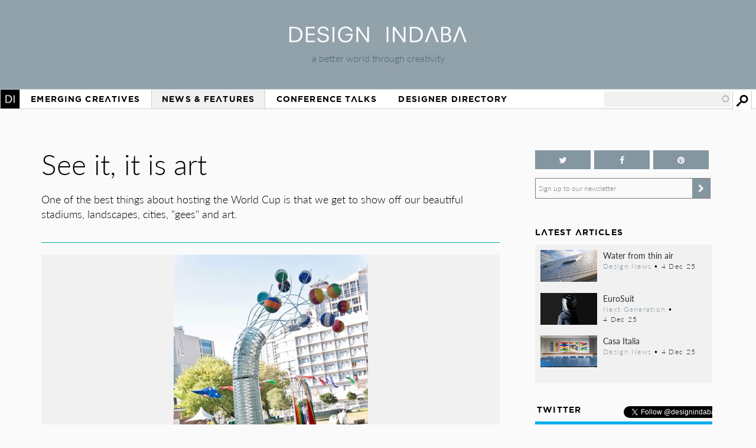

--- FILE ---
content_type: text/html; charset=utf-8
request_url: https://www.designindaba.com/articles/creative-work/see-it-it-art
body_size: 18114
content:
<!DOCTYPE html>
<html lang="en" dir="ltr"
  xmlns:fb="https://ogp.me/ns/fb#"
  xmlns:og="https://ogp.me/ns#"
  xmlns:article="https://ogp.me/ns/article#"
  xmlns:book="https://ogp.me/ns/book#"
  xmlns:profile="https://ogp.me/ns/profile#"
  xmlns:video="https://ogp.me/ns/video#"
  xmlns:product="https://ogp.me/ns/product#">
<head>
<meta charset="utf-8" />
<link rel="shortcut icon" href="https://www.designindaba.com/sites/all/themes/inkydaba/favicon.ico" type="image/vnd.microsoft.icon" />
<meta name="viewport" content="width=device-width, initial-scale=1, maximum-scale=1" />
<meta name="description" content="One of the best things about hosting the World Cup is that we get to show off our beautiful stadiums, landscapes, cities, &quot;gees&quot; and art." />
<meta name="abstract" content="One of the best things about hosting the World Cup is that we get to show off our beautiful stadiums, landscapes, cities, &quot;gees&quot; and art." />
<meta name="keywords" content="2010 World Cup, soccer, football, public art, Fan Walk, Wired, Williard Musarurwa, Wind Tree, Conrad Hicks, Implements, It&#039;s beautiful here, fanfest, Kommetjie Environmental Action Group, Etienne de Kock, Felix Holm, Creative Work, -Design News, Urban &amp; Landscape Design, South Africa" />
<meta name="robots" content="follow, index" />
<meta name="news_keywords" content="2010 World Cup, soccer, football, public art, Fan Walk, Wired, Williard Musarurwa, Wind Tree, Conrad Hicks, Implements, It&#039;s beautiful here, fanfest, Kommetjie Environmental Action Group, Etienne de Kock, Felix Holm, Creative Work, -Design News, Urban &amp; Landscape Design, South Africa" />
<link rel="image_src" href="https://www.designindaba.com/sites/default/files/node/news/5359/ct6_0.jpg" />
<link rel="canonical" href="https://www.designindaba.com/articles/creative-work/see-it-it-art" />
<meta name="generator" content="Drupal 7 (https://drupal.org)" />
<link rel="shortlink" href="https://www.designindaba.com/node/5359" />
<meta name="rights" content="Design Indaba 2026" />
<meta property="og:type" content="article" />
<meta property="og:url" content="https://www.designindaba.com/articles/creative-work/see-it-it-art" />
<meta property="og:title" content="See it, it is art | Design Indaba" />
<meta property="og:site_name" content="Design Indaba" />
<meta property="og:description" content="One of the best things about hosting the World Cup is that we get to show off our beautiful stadiums, landscapes, cities, &quot;gees&quot; and art." />
<meta property="og:image" content="https://www.designindaba.com/sites/default/files/node/news/5359/ct6_0.jpg" />
<meta property="og:image" content="https://www.designindaba.com/sites/default/files/node/news/5359/gallery/ct2_0.jpg" />
<meta property="og:image" content="https://www.designindaba.com/sites/default/files/node/news/5359/gallery/ct3_0.jpg" />
<meta property="og:image" content="https://www.designindaba.com/sites/default/files/node/news/5359/gallery/ct7_0.jpg" />
<meta property="og:image" content="https://www.designindaba.com/sites/default/files/node/news/5359/gallery/ct9_0.jpg" />
<meta property="og:image" content="https://www.designindaba.com/sites/default/files/node/news/5359/gallery/ct44_0.jpg" />
<meta property="og:image" content="https://www.designindaba.com/sites/default/files/node/news/5359/gallery/ct4_0.jpg" />
<meta property="og:image:url" content="https://www.designindaba.com/sites/default/files/node/news/5359/ct6_0.jpg" />
<meta property="og:image:url" content="https://www.designindaba.com/sites/default/files/node/news/5359/gallery/ct2_0.jpg" />
<meta property="og:image:url" content="https://www.designindaba.com/sites/default/files/node/news/5359/gallery/ct3_0.jpg" />
<meta property="og:image:url" content="https://www.designindaba.com/sites/default/files/node/news/5359/gallery/ct7_0.jpg" />
<meta property="og:image:url" content="https://www.designindaba.com/sites/default/files/node/news/5359/gallery/ct9_0.jpg" />
<meta property="og:image:url" content="https://www.designindaba.com/sites/default/files/node/news/5359/gallery/ct44_0.jpg" />
<meta property="og:image:url" content="https://www.designindaba.com/sites/default/files/node/news/5359/gallery/ct4_0.jpg" />
<meta name="twitter:card" content="summary_large_image" />
<meta name="twitter:site" content="@designindaba" />
<meta name="twitter:site:id" content="q3m7c2" />
<meta name="twitter:image" content="https://www.designindaba.com/sites/default/files/node/news/5359/ct6_0.jpg" />
<meta property="article:tag" content="2010 World Cup" />
<meta property="article:tag" content="soccer" />
<meta property="article:tag" content="football" />
<meta property="article:tag" content="public art" />
<meta property="article:tag" content="Fan Walk" />
<meta property="article:tag" content="Wired" />
<meta property="article:tag" content="Williard Musarurwa" />
<meta property="article:tag" content="Wind Tree" />
<meta property="article:tag" content="Conrad Hicks" />
<meta property="article:tag" content="Implements" />
<meta property="article:tag" content="It&#039;s beautiful here" />
<meta property="article:tag" content="fanfest" />
<meta property="article:tag" content="Kommetjie Environmental Action Group" />
<meta property="article:tag" content="Etienne de Kock" />
<meta property="article:tag" content="Felix Holm" />
<meta property="article:tag" content="Creative Work" />
<meta property="article:tag" content="-Design News" />
<meta property="article:tag" content="Urban &amp; Landscape Design" />
<meta property="article:tag" content="South Africa" />
<title>See it, it is art | Design Indaba</title>
<link rel="stylesheet" href="https://maxcdn.bootstrapcdn.com/font-awesome/4.4.0/css/font-awesome.min.css">
<link type="text/css" rel="stylesheet" href="https://www.designindaba.com/sites/default/files/css/css_xE-rWrJf-fncB6ztZfd2huxqgxu4WO-qwma6Xer30m4.css" media="all" />
<link type="text/css" rel="stylesheet" href="https://www.designindaba.com/sites/default/files/css/css_vZ_wrMQ9Og-YPPxa1q4us3N7DsZMJa-14jShHgRoRNo.css" media="screen" />
<link type="text/css" rel="stylesheet" href="https://www.designindaba.com/sites/default/files/css/css_nfY0DTcSnmA4FfodBB6fmTbN6Ru32AbHFsE9GMesdZE.css" media="all" />
<link type="text/css" rel="stylesheet" href="https://www.designindaba.com/sites/default/files/css/css_K6pMeP_1-mtqrSblzWilKETtEP66gPzRUyVYmbi7AvU.css" media="all" />
<style type="text/css" media="all">
<!--/*--><![CDATA[/*><!--*/
#backtotop{left:50%;margin-left:-50px;}

/*]]>*/-->
</style>
<link type="text/css" rel="stylesheet" href="https://www.designindaba.com/sites/default/files/css/css_T-dj2s-Xdr2YtSXv_0nLMF81iRIgfSPJnMGsClNmKBc.css" media="all" />
<link type="text/css" rel="stylesheet" href="https://www.designindaba.com/sites/default/files/css/css_dmLGIUj-_tE0VyYhzphPbbj_aFDuZNWEclO7DMzqUwU.css" media="all" />
	<script type='text/javascript'>
		var googletag = googletag || {};
			googletag.cmd = googletag.cmd || [];
		(function() {
		var gads = document.createElement('script');
			gads.async = true;
			gads.type = 'text/javascript';
		var useSSL = 'https:' == document.location.protocol;
			gads.src = (useSSL ? 'https:' : 'http:') + 
			'//www.googletagservices.com/tag/js/gpt.js';
		var node = document.getElementsByTagName('script')[0];
			node.parentNode.insertBefore(gads, node);
		})();
	</script>
<script type="text/javascript">
<!--//--><![CDATA[//><!--
window.google_analytics_domain_name = ".designindaba.com";window.google_analytics_uacct = "UA-11594905-2";
//--><!]]>
</script>
<script type="text/javascript" src="https://www.designindaba.com/sites/all/modules/contrib/jquery_update/replace/jquery/1.7/jquery.min.js?v=1.7.2"></script>
<script type="text/javascript" src="https://www.designindaba.com/misc/jquery-extend-3.4.0.js?v=1.7.2"></script>
<script type="text/javascript" src="https://www.designindaba.com/misc/jquery.once.js?v=1.2"></script>
<script type="text/javascript" src="https://www.designindaba.com/misc/drupal.js?q8wf21"></script>
<script type="text/javascript" src="https://www.designindaba.com/sites/all/modules/contrib/jquery_update/replace/ui/ui/minified/jquery.ui.effect.min.js?v=1.10.2"></script>
<script type="text/javascript" src="https://www.designindaba.com/sites/all/modules/contrib/waypoints/waypoints.min.js?v=1.0.2"></script>
<script type="text/javascript" src="https://www.designindaba.com/sites/all/modules/contrib/views_slideshow/js/views_slideshow.js?v=1.0"></script>
<script type="text/javascript" src="https://www.designindaba.com/sites/all/modules/contrib/pollim/modules/choices/js/choices.js?q8wf21"></script>
<script type="text/javascript" src="https://www.designindaba.com/sites/all/modules/contrib/pollim/modules/choices/js/jquery.cookie.min.js?q8wf21"></script>
<script type="text/javascript" src="https://www.designindaba.com/sites/all/modules/contrib/back_to_top/js/back_to_top.js?q8wf21"></script>
<script type="text/javascript" src="https://www.designindaba.com/sites/all/libraries/colorbox/jquery.colorbox-min.js?q8wf21"></script>
<script type="text/javascript" src="https://www.designindaba.com/sites/all/modules/contrib/colorbox/js/colorbox.js?q8wf21"></script>
<script type="text/javascript" src="https://www.designindaba.com/sites/all/modules/contrib/colorbox/styles/default/colorbox_style.js?q8wf21"></script>
<script type="text/javascript" src="https://www.designindaba.com/sites/all/libraries/jwplayer/jwplayer.js?q8wf21"></script>
<script type="text/javascript" src="https://www.designindaba.com/sites/all/modules/contrib/video/js/video.js?q8wf21"></script>
<script type="text/javascript" src="https://www.designindaba.com/sites/all/libraries/jquery.cycle/jquery.cycle.all.js?q8wf21"></script>
<script type="text/javascript" src="https://www.designindaba.com/sites/all/libraries/json2/json2.js?q8wf21"></script>
<script type="text/javascript" src="https://www.designindaba.com/sites/all/modules/contrib/views_slideshow/contrib/views_slideshow_cycle/js/views_slideshow_cycle.js?q8wf21"></script>
<script type="text/javascript" src="https://www.designindaba.com/sites/all/modules/contrib/disqus/disqus.js?q8wf21"></script>
<script type="text/javascript" src="https://www.designindaba.com/misc/autocomplete.js?v=7.69"></script>
<script type="text/javascript" src="https://www.designindaba.com/sites/all/modules/contrib/search_api_autocomplete/search_api_autocomplete.js?q8wf21"></script>
<script type="text/javascript" src="https://www.designindaba.com/sites/all/modules/contrib/responsive_menus/styles/responsive_menus_simple/js/responsive_menus_simple.js?q8wf21"></script>
<script type="text/javascript" src="https://www.designindaba.com/sites/all/modules/contrib/google_analytics/googleanalytics.js?q8wf21"></script>
<script type="text/javascript">
<!--//--><![CDATA[//><!--
(function(i,s,o,g,r,a,m){i["GoogleAnalyticsObject"]=r;i[r]=i[r]||function(){(i[r].q=i[r].q||[]).push(arguments)},i[r].l=1*new Date();a=s.createElement(o),m=s.getElementsByTagName(o)[0];a.async=1;a.src=g;m.parentNode.insertBefore(a,m)})(window,document,"script","//www.google-analytics.com/analytics.js","ga");ga("create", "UA-11594905-2", {"cookieDomain":".designindaba.com"});ga("require", "displayfeatures");ga("send", "pageview");
//--><!]]>
</script>
<script type="text/javascript" src="https://www.designindaba.com/sites/all/modules/contrib/field_group/field_group.js?q8wf21"></script>
<script type="text/javascript">
<!--//--><![CDATA[//><!--
window.a2a_config=window.a2a_config||{};window.da2a={done:false,html_done:false,script_ready:false,script_load:function(){var a=document.createElement('script'),s=document.getElementsByTagName('script')[0];a.type='text/javascript';a.async=true;a.src='https://static.addtoany.com/menu/page.js';s.parentNode.insertBefore(a,s);da2a.script_load=function(){};},script_onready:function(){da2a.script_ready=true;if(da2a.html_done)da2a.init();},init:function(){for(var i=0,el,target,targets=da2a.targets,length=targets.length;i<length;i++){el=document.getElementById('da2a_'+(i+1));target=targets[i];a2a_config.linkname=target.title;a2a_config.linkurl=target.url;if(el){a2a.init('page',{target:el});el.id='';}da2a.done=true;}da2a.targets=[];}};(function ($){Drupal.behaviors.addToAny = {attach: function (context, settings) {if (context !== document && window.da2a) {if(da2a.script_ready)a2a.init_all();da2a.script_load();}}}})(jQuery);a2a_config.callbacks=a2a_config.callbacks||[];a2a_config.callbacks.push({ready:da2a.script_onready});a2a_config.overlays=a2a_config.overlays||[];a2a_config.templates=a2a_config.templates||{};a2a_config.onclick = 1;
a2a_config.show_title = 1;
a2a_config.track_links = 'ga';
a2a_config.track_links = 'bitly';
a2a_config.track_links_key = 'designindaba|R_a6be1d7366a75f6a0a35df7ac341825d';
//--><!]]>
</script>
<script type="text/javascript" src="https://www.designindaba.com/sites/all/modules/custom/di_dfp/js/di-dfp.js?q8wf21"></script>
<script type="text/javascript" src="https://www.designindaba.com/sites/all/themes/inkydaba/js/jquery-ui.min.js?q8wf21"></script>
<script type="text/javascript" src="https://www.designindaba.com/sites/all/themes/inkydaba/js/runadverts.js?q8wf21"></script>
<script type="text/javascript" src="https://www.designindaba.com/sites/all/themes/inkydaba/js/trianglify.min.js?q8wf21"></script>
<script type="text/javascript" src="https://www.designindaba.com/sites/all/themes/inkydaba/js/jquery.matchHeight-min.js?q8wf21"></script>
<script type="text/javascript" src="https://www.designindaba.com/sites/all/themes/inkydaba/js/jquery.sticky.js?q8wf21"></script>
<script type="text/javascript" src="https://www.designindaba.com/sites/all/themes/inkydaba/js/di-actions.js?q8wf21"></script>
<script type="text/javascript" src="https://www.designindaba.com/sites/all/themes/inkydaba/js/jquery.min.js?q8wf21"></script>
<script type="text/javascript" src="https://www.designindaba.com/sites/all/themes/inkydaba/magnific-popup/jquery.magnific-popup.js?q8wf21"></script>
<script type="text/javascript">
<!--//--><![CDATA[//><!--
jQuery.extend(Drupal.settings, {"basePath":"\/","pathPrefix":"","ajaxPageState":{"theme":"inkydaba","theme_token":"TZzoIGB9-07Qe704dPsEvE2VNPz8bcJEChvc59g1KH0","js":{"0":1,"1":1,"sites\/all\/modules\/contrib\/jquery_update\/replace\/jquery\/1.7\/jquery.min.js":1,"misc\/jquery-extend-3.4.0.js":1,"misc\/jquery.once.js":1,"misc\/drupal.js":1,"sites\/all\/modules\/contrib\/jquery_update\/replace\/ui\/ui\/minified\/jquery.ui.effect.min.js":1,"sites\/all\/modules\/contrib\/waypoints\/waypoints.min.js":1,"sites\/all\/modules\/contrib\/views_slideshow\/js\/views_slideshow.js":1,"sites\/all\/modules\/contrib\/pollim\/modules\/choices\/js\/choices.js":1,"sites\/all\/modules\/contrib\/pollim\/modules\/choices\/js\/jquery.cookie.min.js":1,"sites\/all\/modules\/contrib\/back_to_top\/js\/back_to_top.js":1,"sites\/all\/libraries\/colorbox\/jquery.colorbox-min.js":1,"sites\/all\/modules\/contrib\/colorbox\/js\/colorbox.js":1,"sites\/all\/modules\/contrib\/colorbox\/styles\/default\/colorbox_style.js":1,"sites\/all\/libraries\/jwplayer\/jwplayer.js":1,"sites\/all\/modules\/contrib\/video\/js\/video.js":1,"sites\/all\/libraries\/jquery.cycle\/jquery.cycle.all.js":1,"sites\/all\/libraries\/json2\/json2.js":1,"sites\/all\/modules\/contrib\/views_slideshow\/contrib\/views_slideshow_cycle\/js\/views_slideshow_cycle.js":1,"sites\/all\/modules\/contrib\/disqus\/disqus.js":1,"misc\/autocomplete.js":1,"sites\/all\/modules\/contrib\/search_api_autocomplete\/search_api_autocomplete.js":1,"sites\/all\/modules\/contrib\/responsive_menus\/styles\/responsive_menus_simple\/js\/responsive_menus_simple.js":1,"sites\/all\/modules\/contrib\/google_analytics\/googleanalytics.js":1,"2":1,"sites\/all\/modules\/contrib\/field_group\/field_group.js":1,"3":1,"sites\/all\/modules\/custom\/di_dfp\/js\/di-dfp.js":1,"sites\/all\/themes\/inkydaba\/js\/jquery-ui.min.js":1,"sites\/all\/themes\/inkydaba\/js\/runadverts.js":1,"sites\/all\/themes\/inkydaba\/js\/trianglify.min.js":1,"sites\/all\/themes\/inkydaba\/js\/jquery.matchHeight-min.js":1,"sites\/all\/themes\/inkydaba\/js\/jquery.sticky.js":1,"sites\/all\/themes\/inkydaba\/js\/di-actions.js":1,"sites\/all\/themes\/inkydaba\/js\/jquery.min.js":1,"sites\/all\/themes\/inkydaba\/magnific-popup\/jquery.magnific-popup.js":1},"css":{"modules\/system\/system.base.css":1,"modules\/system\/system.menus.css":1,"modules\/system\/system.messages.css":1,"modules\/system\/system.theme.css":1,"sites\/all\/modules\/contrib\/views_slideshow\/views_slideshow.css":1,"sites\/all\/modules\/contrib\/pollim\/modules\/choices\/theme\/choices.css":1,"sites\/all\/modules\/contrib\/date\/date_api\/date.css":1,"sites\/all\/modules\/contrib\/date\/date_popup\/themes\/datepicker.1.7.css":1,"sites\/all\/modules\/contrib\/date\/date_repeat_field\/date_repeat_field.css":1,"modules\/field\/theme\/field.css":1,"sites\/all\/modules\/contrib\/freepager\/freepager.css":1,"modules\/node\/node.css":1,"modules\/user\/user.css":1,"sites\/all\/modules\/contrib\/video_filter\/video_filter.css":1,"sites\/all\/modules\/contrib\/views\/css\/views.css":1,"sites\/all\/modules\/contrib\/back_to_top\/css\/back_to_top.css":1,"sites\/all\/modules\/contrib\/colorbox\/styles\/default\/colorbox_style.css":1,"sites\/all\/modules\/contrib\/ctools\/css\/ctools.css":1,"sites\/all\/modules\/contrib\/video\/css\/video.css":1,"sites\/all\/modules\/contrib\/views_slideshow\/views_slideshow_controls_text.css":1,"sites\/all\/modules\/contrib\/views_slideshow\/contrib\/views_slideshow_cycle\/views_slideshow_cycle.css":1,"0":1,"sites\/all\/modules\/contrib\/search_api_autocomplete\/search_api_autocomplete.css":1,"sites\/all\/modules\/contrib\/responsive_menus\/styles\/responsive_menus_simple\/css\/responsive_menus_simple.css":1,"sites\/all\/modules\/contrib\/addtoany\/addtoany.css":1,"sites\/all\/themes\/inkydaba\/css\/inkydaba.css":1,"sites\/all\/themes\/inkydaba\/css\/responsive.css":1,"sites\/all\/themes\/inkydaba\/css\/popup.css":1,"sites\/all\/themes\/inkydaba\/magnific-popup\/magnific-popup.css":1}},"colorbox":{"opacity":"0.85","current":"{current} of {total}","previous":"\u00ab Prev","next":"Next \u00bb","close":"Close","maxWidth":"98%","maxHeight":"98%","fixed":true,"mobiledetect":false,"mobiledevicewidth":"480px"},"viewsSlideshow":{"nvg_eva_fields-entity_view_20":{"methods":{"goToSlide":["viewsSlideshowPager","viewsSlideshowSlideCounter","viewsSlideshowCycle"],"nextSlide":["viewsSlideshowPager","viewsSlideshowSlideCounter","viewsSlideshowCycle"],"pause":["viewsSlideshowControls","viewsSlideshowCycle"],"play":["viewsSlideshowControls","viewsSlideshowCycle"],"previousSlide":["viewsSlideshowPager","viewsSlideshowSlideCounter","viewsSlideshowCycle"],"transitionBegin":["viewsSlideshowPager","viewsSlideshowSlideCounter"],"transitionEnd":[]},"paused":0}},"viewsSlideshowPager":{"nvg_eva_fields-entity_view_20":{"top":{"type":"viewsSlideshowPagerFields"}}},"viewsSlideshowPagerFields":{"nvg_eva_fields-entity_view_20":{"top":{"activatePauseOnHover":0}}},"viewsSlideshowControls":{"nvg_eva_fields-entity_view_20":{"bottom":{"type":"viewsSlideshowControlsText"}}},"viewsSlideshowCycle":{"#views_slideshow_cycle_main_nvg_eva_fields-entity_view_20":{"num_divs":6,"id_prefix":"#views_slideshow_cycle_main_","div_prefix":"#views_slideshow_cycle_div_","vss_id":"nvg_eva_fields-entity_view_20","effect":"scrollHorz","transition_advanced":1,"timeout":6000,"speed":1000,"delay":6000,"sync":1,"random":0,"pause":1,"pause_on_click":0,"action_advanced":1,"start_paused":0,"remember_slide":0,"remember_slide_days":1,"pause_in_middle":0,"pause_when_hidden":1,"pause_when_hidden_type":"vertical","amount_allowed_visible":"75%","nowrap":0,"fixed_height":1,"items_per_slide":1,"wait_for_image_load":1,"wait_for_image_load_timeout":8000,"cleartype":0,"cleartypenobg":0,"advanced_options":"{}","advanced_options_choices":0,"advanced_options_entry":""}},"better_exposed_filters":{"views":{"profiles_eva_fields":{"displays":{"attachment_1":{"filters":[]}}},"nvg_eva_fields":{"displays":{"block_2":{"filters":[]}}},"node_term_elements":{"displays":{"block_13":{"filters":[]},"block_14":{"filters":[]}}},"list_blocks":{"displays":{"block_2":{"filters":[]},"block":{"filters":[]},"block_6":{"filters":[]},"block_5":{"filters":[]}}}}},"disqusComments":null,"back_to_top":{"back_to_top_button_trigger":"750","back_to_top_button_text":"Back to top","#attached":{"library":[["system","ui"]]}},"urlIsAjaxTrusted":{"\/search":true},"responsive_menus":[{"toggler_text":"Menu","selectors":["#main-menu"],"media_size":"1019","media_unit":"px","absolute":"1","remove_attributes":"1","responsive_menus_style":"responsive_menus_simple"}],"googleanalytics":{"trackOutbound":1,"trackMailto":1,"trackDownload":1,"trackDownloadExtensions":"7z|aac|arc|arj|asf|asx|avi|bin|csv|doc(x|m)?|dot(x|m)?|exe|flv|gif|gz|gzip|hqx|jar|jpe?g|js|mp(2|3|4|e?g)|mov(ie)?|msi|msp|pdf|phps|png|ppt(x|m)?|pot(x|m)?|pps(x|m)?|ppam|sld(x|m)?|thmx|qtm?|ra(m|r)?|sea|sit|tar|tgz|torrent|txt|wav|wma|wmv|wpd|xls(x|m|b)?|xlt(x|m)|xlam|xml|z|zip","trackColorbox":1,"trackDomainMode":"1"},"field_group":{"div":"full"}});
//--><!]]>
</script>
<!--[if lt IE 9]><script src="/sites/all/themes/inkydaba/js/html5.js"></script><![endif]-->

	<script type="text/javascript" src="//use.typekit.net/vgx4idn.js"></script>
	<script type="text/javascript">try{Typekit.load();}catch(e){}</script>
	<script type='text/javascript'>
		googletag.cmd.push(function() {
		var mapSky = googletag.sizeMapping().
				addSize([300, 200], [234, 60]).
				addSize([480, 200], [468, 60]).
				addSize([1000, 200], [160, 600]).
				build();		
			window.slotSky= googletag.defineSlot('/6482111/Skyscraper', [160, 600], 'div-gpt-ad-1428676548028-0').defineSizeMapping(mapSky).addService(googletag.pubads());
			window.slotSky= googletag.defineSlot('/6482111/Skyscraper-events', [160, 600], 'div-gpt-ad-1428676657527-0').defineSizeMapping(mapSky).addService(googletag.pubads());
			window.slotSky= googletag.defineSlot('/6482111/skyscraper-feature-sponsor', [160, 600], 'div-gpt-ad-1428676697170-0').defineSizeMapping(mapSky).addService(googletag.pubads());
		/*
		var mapMPU = googletag.sizeMapping().
				addSize([300, 200], [300, 250]).
				addSize([480, 200], [250, 250]).
				addSize([1000, 200], [300, 250]).
				build();
			window.slotMPU= googletag.defineSlot('/6482111/D7HOME-MPU', [300, 250], 'div-gpt-ad-1428676773066-0').defineSizeMapping(mapMPU).addService(googletag.pubads());
			window.slotMPU= googletag.defineSlot('/6482111/MPU_BTF', [[270, 225], [300, 250]], 'div-gpt-ad-1428676094679-0').defineSizeMapping(mapMPU).addService(googletag.pubads());
			window.slotMPU= googletag.defineSlot('/6482111/MPU_Mid', [[270, 225], [300, 250]], 'div-gpt-ad-1428676008907-0').defineSizeMapping(mapMPU).addService(googletag.pubads());
			window.slotMPU= googletag.defineSlot('/6482111/MPU_Premium', [[270, 225], [300, 250]], 'div-gpt-ad-1428675828639-0').defineSizeMapping(mapMPU).addService(googletag.pubads());
			window.slotMPU= googletag.defineSlot('/6482111/MPU_Talks', [[270, 225], [300, 250]], 'div-gpt-ad-1428675945667-0').defineSizeMapping(mapMPU).addService(googletag.pubads());
			window.slotMPU= googletag.defineSlot('/6482111/DirectoryMPU', [[270, 225], [300, 250]], 'div-gpt-ad-1442394301058-0').defineSizeMapping(mapMPU).addService(googletag.pubads());
		var mapWide = googletag.sizeMapping().
				addSize([300, 200], [234, 60]).
				addSize([480, 200], [468, 60]).
				addSize([750, 200], [728, 90]).
				build();			
			window.slotWide= googletag.defineSlot('/6482111/leaderboard', [728, 90], 'div-gpt-ad-1428675619182-0').defineSizeMapping(mapWide).addService(googletag.pubads());
			window.slotWide= googletag.defineSlot('/6482111/wide-banner-feature-sponsor', [728, 90], 'div-gpt-ad-1408459372346-0').defineSizeMapping(mapWide).addService(googletag.pubads());
		var mapBanner = googletag.sizeMapping().
				addSize([300, 200], [234, 60]).
				addSize([480, 200], [468, 60]).
				addSize([1000, 200], [690, 105]).
				build();		
			window.slotBanner= googletag.defineSlot('/6482111/Talks_banner', [690, 105], 'div-gpt-ad-1364295009374-0').defineSizeMapping(mapBanner).addService(googletag.pubads());
			window.slotBanner= googletag.defineSlot('/6482111/Wide-banner-new', [690, 105], 'div-gpt-ad-1364295049032-0').defineSizeMapping(mapBanner).addService(googletag.pubads());	
				*/
			googletag.pubads().enableSingleRequest();
			googletag.pubads().collapseEmptyDivs(true);
			googletag.enableServices();	
		});
	</script>
	
	<script type="text/javascript">var switchTo5x=false;</script>
	<script type="text/javascript">var __st_loadLate=true; //if __st_loadLate is defined then the widget will not load on domcontent ready</script>
	<script type="text/javascript" src="https://ws.sharethis.com/button/buttons.js"></script>
	<script type="text/javascript">stLight.options({publisher: "aab1867a-6ee4-4a01-9702-c1005489c70c", doNotHash:true, doNotCopy:true, hashAddressBar:false});</script>
	
	<meta name="p:domain_verify" content="2124a756db70792629e12fb7989ede41"/>
	
	<link rel="apple-touch-icon" sizes="57x57" href="/sites/all/themes/inkydaba/icons/apple-touch-icon-57x57.png">
	<link rel="apple-touch-icon" sizes="114x114" href="/sites/all/themes/inkydaba/icons/apple-touch-icon-114x114.png">
	<link rel="apple-touch-icon" sizes="72x72" href="/sites/all/themes/inkydaba/icons/apple-touch-icon-72x72.png">
	<link rel="apple-touch-icon" sizes="144x144" href="/sites/all/themes/inkydaba/icons/apple-touch-icon-144x144.png">
	<link rel="apple-touch-icon" sizes="60x60" href="/sites/all/themes/inkydaba/icons/apple-touch-icon-60x60.png">
	<link rel="apple-touch-icon" sizes="120x120" href="/sites/all/themes/inkydaba/icons/apple-touch-icon-120x120.png">
	<link rel="apple-touch-icon" sizes="76x76" href="/sites/all/themes/inkydaba/icons/apple-touch-icon-76x76.png">
	<link rel="apple-touch-icon" sizes="152x152" href="/sites/all/themes/inkydaba/icons/apple-touch-icon-152x152.png">
	<link rel="apple-touch-icon" sizes="180x180" href="/sites/all/themes/inkydaba/icons/apple-touch-icon-180x180.png">
	<link rel="shortcut icon" href="/sites/all/themes/inkydaba/icons/favicon.ico">
	<link rel="icon" type="image/png" href="/sites/all/themes/inkydaba/icons/favicon-192x192.png" sizes="192x192">
	<link rel="icon" type="image/png" href="/sites/all/themes/inkydaba/icons/favicon-160x160.png" sizes="160x160">
	<link rel="icon" type="image/png" href="/sites/all/themes/inkydaba/icons/favicon-96x96.png" sizes="96x96">
	<link rel="icon" type="image/png" href="/sites/all/themes/inkydaba/icons/favicon-16x16.png" sizes="16x16">
	<link rel="icon" type="image/png" href="/sites/all/themes/inkydaba/icons/favicon-32x32.png" sizes="32x32">
	<meta name="msapplication-TileColor" content="#000000">
	<meta name="msapplication-TileImage" content="/sites/all/themes/inkydaba/icons/mstile-144x144.png">
	<meta name="msapplication-config" content="/sites/all/themes/inkydaba/icons/browserconfig.xml">
  
</head>
<body class="html not-front not-logged-in one-sidebar sidebar-second page-node page-node- page-node-5359 node-type-news grid-2016" >

	<!-- BEGIN EFFECTIVE MEASURE CODE --><!-- COPYRIGHT EFFECTIVE MEASURE -->
	<script type="text/javascript">
		(function() {
			var em = document.createElement('script'); em.type = 'text/javascript'; em.async = true;
			em.src = ('https:' == document.location.protocol ? 'https://za-ssl' : 'https://za-cdn') + '.effectivemeasure.net/em.js';
			var s = document.getElementsByTagName('script')[0]; s.parentNode.insertBefore(em, s);
		})();
	</script>
	<noscript>
		<img src="//za.effectivemeasure.net/em_image" alt="" style="position:absolute; left:-5px;" />
	</noscript>
<!-- END EFFECTIVE MEASURE CODE -->

    <style>
.views-exposed-widgets .views-widget .form-item .description {
	display: none !important;
}
</style>
<div id="page-wrapper"><div id="page" class="clearfix">
	
	<!-- Leaderboard --> 
	<div id="leaderboard">
		<div id="wrap" class="clearfix ad-leaderboard">
			  <div class="region region-ad-leader">
    <div id="block-di-dfp-dfp-14" class="block block-di-dfp ad-hero-banner">

      
  <div class="content">
    <div class="entity entity-diadvertisement diadvertisement-diadvertisement clearfix">

      <h2>
              <a href="/diadvertisement/14"></a>
          </h2>
  
  <div class="content">
    <div id="di-dfp-Hero_banner_070" class="ad-tag" data-dfp-id="di-dfp-Hero_banner_070" style="max-width:970px;" data-dfp-name="Hero_banner" data-dfp-sizes="970x250" data-dfp-named="hero"></div>  </div>
</div>
  </div> <!-- /.content -->

</div> <!-- /.block -->
<div id="block-di-dfp-dfp-9" class="block block-di-dfp ad-leaderboard">

      
  <div class="content">
    <div class="entity entity-diadvertisement diadvertisement-diadvertisement clearfix">

      <h2>
              <a href="/diadvertisement/9"></a>
          </h2>
  
  <div class="content">
    <div id="di-dfp-leaderboard_026" class="ad-tag" data-dfp-id="di-dfp-leaderboard_026" style="max-width:728px;" data-dfp-name="leaderboard" data-dfp-sizes="728x90" data-dfp-named="mapWide"></div>  </div>
</div>
  </div> <!-- /.content -->

</div> <!-- /.block -->
  </div>
	</div></div> <!-- /#wrap../#leaderboard -->

	<!-- Header --> 
			<!-- Secondary Utility Nav -->
			<!-- end Secondary Utility -->
	<header role="banner"><div id="header" class="clearfix"><div id="wrap" class="clearfix">	
		<div class="logoblock">
			<a href="/" title="Home" rel="home" class="logo">
				<img src="https://www.designindaba.com/sites/all/themes/inkydaba/logo.png" alt="Home" />
			</a>
			<div class="slogan">a better world through creativity</div>
		</div>	
		<div class="clr"></div>
	</div></div></header> <!--  /#wrap../#header  -->
	
	<!-- Navigation -->
	<nav role="navigation"><div id="navigation"><div id="wrap" class="clearfix">	
		<div id="main-menu">
		  <ul class="menu"><li class="first expanded"><a href="/" title="">Home</a><ul class="menu"><li class="first leaf"><a href="/about-design-indaba" title="">About Design Indaba</a></li>
<li class="leaf"><a href="/design-indaba-news" title="">Design Indaba News</a></li>
<li class="leaf"><a href="/projects" title="">Projects</a></li>
<li class="last leaf"><a href="/press-room" title="">Press Room</a></li>
</ul></li>
<li class="leaf"><a href="/projects/emerging-creatives" title="">Emerging Creatives</a></li>
<li class="expanded active-trail"><a href="/news-features" title="" class="active-trail">News &amp; Features</a><ul class="menu"><li class="first leaf"><a href="/design-news" title="">Design News</a></li>
<li class="leaf"><a href="https://www.designindaba.com/news-features/showcases/africa-now-west-africa" title="">Africa Now</a></li>
<li class="leaf active-trail"><a href="/creative-work" title="" class="active-trail">Creative Work</a></li>
<li class="leaf"><a href="/interviews" title="">Interviews</a></li>
<li class="leaf"><a href="/creative-work/next-generation" title="">Next Generation</a></li>
<li class="leaf"><a href="/creative-work/design-frontiers" title="">Design Frontiers</a></li>
<li class="leaf"><a href="/topics/african-design" title="">African Design</a></li>
<li class="leaf"><a href="/topics/design-activism" title="">Design Activism</a></li>
<li class="last leaf"><a href="/videos" title="">Videos</a></li>
</ul></li>
<li class="expanded"><a href="/conference-talks" title="">Conference Talks</a><ul class="menu"><li class="first last leaf"><a href="/conference-talks" title="">Video Archive (2006 – present)</a></li>
</ul></li>
<li class="last expanded"><a href="/profiles" title="">Designer Directory</a><ul class="menu"><li class="first last leaf menu-views"><div class="view view-node-term-elements view-id-node_term_elements view-display-id-block_14 view-dom-id-e45ca51ec214f47631225b7893a8403c">
        
  
  
      <div class="view-content">
        <div class="views-row views-row-1 views-row-odd views-row-first views-row-last">
      
  <div>        <p>Our database of African and international creatives and companies making waves in the design world.</p>  </div>  </div>
    </div>
  
  
  
  
  
  
</div></li>
</ul></li>
</ul>			
		</div> <!-- /#main-menu -->
		
		  <div class="region region-navstrip">
    <div id="block-views-exp-search-api-page" class="block block-views">

      
  <div class="content">
    <form action="/search" method="get" id="views-exposed-form-search-api-page" accept-charset="UTF-8"><div><div class="views-exposed-form">
  <div class="views-exposed-widgets clearfix">
          <div id="edit-keywords-wrapper" class="views-exposed-widget views-widget-filter-search_api_views_fulltext">
                  <label for="edit-keywords">
            Search          </label>
                        <div class="views-widget">
          <div class="form-item form-type-textfield form-item-keywords">
 <input class="auto_submit form-text form-autocomplete" data-search-api-autocomplete-search="search_api_views_search_api" data-min-autocomplete-length="3" type="text" id="edit-keywords" name="keywords" value="" size="30" maxlength="128" /><input type="hidden" id="edit-keywords-autocomplete" value="https://www.designindaba.com/index.php?q=search_api_autocomplete/search_api_views_search_api/-" disabled="disabled" class="autocomplete" />
</div>
        </div>
              </div>
                    <div class="views-exposed-widget views-submit-button">
      <input type="submit" id="edit-submit-search-api" name="" value="Apply" class="form-submit" />    </div>
      </div>
</div>
</div></form>  </div> <!-- /.content -->

</div> <!-- /.block -->
  </div>
	</div></div></nav> <!--  /#wrap../#navigation  -->	
		 <!--off canvas end -->

	<!-- Top Stage -->
	 <!--  /#wrap../#topstage  -->
	
	<!-- Main Content -->
	<div id="main"><div id="wrap" class="clearfix">			
		<div id="content-wrapper" role="main">
																	<h1 class="title" id="page-title">						
							See it, it is art						</h1>
																							<div class="tabs"></div>							
			
						<div class="content-main content-box clearfix">  <div class="region region-content">
    <div id="block-system-main" class="block block-system">

      
  <div class="content">
    <article id="node-5359" class="node node-news clearfix">

  
  <div class="content">
    <div class="field field-name-field-teaser field-type-text-long field-label-hidden"><div class="field-items"><div class="field-item even">One of the best things about hosting the World Cup is that we get to show off our beautiful stadiums, landscapes, cities, &quot;gees&quot; and art.</div></div></div><div class="view view-nvg-eva-fields view-id-nvg_eva_fields view-display-id-entity_view_20 primary-media gallery portrait view-dom-id-30ebac4a61ada5fcc3bdb9b29f0d83bf">
      
  
  
  
      <div class="view-content">
      
  <div class="skin-default">
          <div class="views-slideshow-controls-top clearfix">
        <div id="widget_pager_top_nvg_eva_fields-entity_view_20" class="views-slideshow-pager-fields widget_pager widget_pager_top views_slideshow_pager_field">
  <div id="views_slideshow_pager_field_item_top_nvg_eva_fields-entity_view_20_0" class="views-slideshow-pager-field-item views_slideshow_pager_field_item views-row-odd views-row-first">
  <div class="views-field-counter">
    <div class="views-content-counter">
    <div class="pager">1</div>  </div>
</div>
</div>
<div id="views_slideshow_pager_field_item_top_nvg_eva_fields-entity_view_20_1" class="views-slideshow-pager-field-item views_slideshow_pager_field_item views-row-even">
  <div class="views-field-counter">
    <div class="views-content-counter">
    <div class="pager">2</div>  </div>
</div>
</div>
<div id="views_slideshow_pager_field_item_top_nvg_eva_fields-entity_view_20_2" class="views-slideshow-pager-field-item views_slideshow_pager_field_item views-row-odd">
  <div class="views-field-counter">
    <div class="views-content-counter">
    <div class="pager">3</div>  </div>
</div>
</div>
<div id="views_slideshow_pager_field_item_top_nvg_eva_fields-entity_view_20_3" class="views-slideshow-pager-field-item views_slideshow_pager_field_item views-row-even">
  <div class="views-field-counter">
    <div class="views-content-counter">
    <div class="pager">4</div>  </div>
</div>
</div>
<div id="views_slideshow_pager_field_item_top_nvg_eva_fields-entity_view_20_4" class="views-slideshow-pager-field-item views_slideshow_pager_field_item views-row-odd">
  <div class="views-field-counter">
    <div class="views-content-counter">
    <div class="pager">5</div>  </div>
</div>
</div>
<div id="views_slideshow_pager_field_item_top_nvg_eva_fields-entity_view_20_5" class="views-slideshow-pager-field-item views_slideshow_pager_field_item views-row-even views-row-last">
  <div class="views-field-counter">
    <div class="views-content-counter">
    <div class="pager">6</div>  </div>
</div>
</div>
</div>
      </div>
    
    <div id="views_slideshow_cycle_main_nvg_eva_fields-entity_view_20" class="views_slideshow_cycle_main views_slideshow_main"><div id="views_slideshow_cycle_teaser_section_nvg_eva_fields-entity_view_20" class="views-slideshow-cycle-main-frame views_slideshow_cycle_teaser_section">
  <div id="views_slideshow_cycle_div_nvg_eva_fields-entity_view_20_0" class="views-slideshow-cycle-main-frame-row views_slideshow_cycle_slide views_slideshow_slide views-row-1 views-row-odd">
  <div class="views-slideshow-cycle-main-frame-row-item views-row views-row-0 views-row-odd views-row-first">
    
  <div>        <div><div class="gallery-main"><a href="https://www.designindaba.com/sites/default/files/styles/scaledlarge/public/node/news/5359/gallery/ct2_0.jpg?itok=Z-0n4KMe" title="Wind Tree by Felix Holm. Photo: Anthea Davison, Cape Craft &amp; Design Institute." class="colorbox" data-colorbox-gallery="gallery-node-5359-6CYrKjGKmPM"><img class="scaledgallery respImg" src="https://www.designindaba.com/sites/default/files/styles/scaledgallery/public/node/news/5359/gallery/ct2_0.jpg?itok=KSYMA_Oc" alt="" title="Wind Tree by Felix Holm. Photo: Anthea Davison, Cape Craft &amp; Design Institute." /></a></div>
<div class="media-descrip">Wind Tree by Felix Holm. Photo: Anthea Davison, Cape Craft &amp; Design Institute.</div> 
</div>  </div></div>
</div>
<div id="views_slideshow_cycle_div_nvg_eva_fields-entity_view_20_1" class="views-slideshow-cycle-main-frame-row views_slideshow_cycle_slide views_slideshow_slide views-row-2 views_slideshow_cycle_hidden views-row-even">
  <div class="views-slideshow-cycle-main-frame-row-item views-row views-row-1 views-row-even">
    
  <div>        <div><div class="gallery-main"><a href="https://www.designindaba.com/sites/default/files/styles/scaledlarge/public/node/news/5359/gallery/ct3_0.jpg?itok=uFy9Dgmg" title="Full-cycle Tree. Photo: Anthea Davison, Cape Craft &amp; Design Institute." class="colorbox" data-colorbox-gallery="gallery-node-5359-6CYrKjGKmPM"><img class="scaledgallery respImg" src="https://www.designindaba.com/sites/default/files/styles/scaledgallery/public/node/news/5359/gallery/ct3_0.jpg?itok=LYkGnpZy" alt="" title="Full-cycle Tree. Photo: Anthea Davison, Cape Craft &amp; Design Institute." /></a></div>
<div class="media-descrip">Full-cycle Tree. Photo: Anthea Davison, Cape Craft &amp; Design Institute.</div> 
</div>  </div></div>
</div>
<div id="views_slideshow_cycle_div_nvg_eva_fields-entity_view_20_2" class="views-slideshow-cycle-main-frame-row views_slideshow_cycle_slide views_slideshow_slide views-row-3 views_slideshow_cycle_hidden views-row-odd">
  <div class="views-slideshow-cycle-main-frame-row-item views-row views-row-2 views-row-odd">
    
  <div>        <div><div class="gallery-main"><a href="https://www.designindaba.com/sites/default/files/styles/scaledlarge/public/node/news/5359/gallery/ct7_0.jpg?itok=E9dQuhWf" title="Wired by Williard Musarurwa. Photo: Anthea Davison, Cape Craft &amp; Design Institute." class="colorbox" data-colorbox-gallery="gallery-node-5359-6CYrKjGKmPM"><img class="scaledgallery respImg" src="https://www.designindaba.com/sites/default/files/styles/scaledgallery/public/node/news/5359/gallery/ct7_0.jpg?itok=tWFApBzR" alt="" title="Wired by Williard Musarurwa. Photo: Anthea Davison, Cape Craft &amp; Design Institute." /></a></div>
<div class="media-descrip">Wired by Williard Musarurwa. Photo: Anthea Davison, Cape Craft &amp; Design Institute.</div> 
</div>  </div></div>
</div>
<div id="views_slideshow_cycle_div_nvg_eva_fields-entity_view_20_3" class="views-slideshow-cycle-main-frame-row views_slideshow_cycle_slide views_slideshow_slide views-row-4 views_slideshow_cycle_hidden views-row-even">
  <div class="views-slideshow-cycle-main-frame-row-item views-row views-row-3 views-row-even">
    
  <div>        <div><div class="gallery-main"><a href="https://www.designindaba.com/sites/default/files/styles/scaledlarge/public/node/news/5359/gallery/ct9_0.jpg?itok=mfFstIES" title="Wired by Williard Musarurwa. Photo: Anthea Davison, Cape Craft &amp; Design Institute." class="colorbox" data-colorbox-gallery="gallery-node-5359-6CYrKjGKmPM"><img class="scaledgallery respImg" src="https://www.designindaba.com/sites/default/files/styles/scaledgallery/public/node/news/5359/gallery/ct9_0.jpg?itok=msy8Tbxr" alt="" title="Wired by Williard Musarurwa. Photo: Anthea Davison, Cape Craft &amp; Design Institute." /></a></div>
<div class="media-descrip">Wired by Williard Musarurwa. Photo: Anthea Davison, Cape Craft &amp; Design Institute.</div> 
</div>  </div></div>
</div>
<div id="views_slideshow_cycle_div_nvg_eva_fields-entity_view_20_4" class="views-slideshow-cycle-main-frame-row views_slideshow_cycle_slide views_slideshow_slide views-row-5 views_slideshow_cycle_hidden views-row-odd">
  <div class="views-slideshow-cycle-main-frame-row-item views-row views-row-4 views-row-odd">
    
  <div>        <div><div class="gallery-main"><a href="https://www.designindaba.com/sites/default/files/styles/scaledlarge/public/node/news/5359/gallery/ct44_0.jpg?itok=GDPLQH9d" title="It&#039;s beautiful here by Heath Nash.  Photo: Anthea Davison, Cape Craft &amp; Design Institute." class="colorbox" data-colorbox-gallery="gallery-node-5359-6CYrKjGKmPM"><img class="scaledgallery respImg" src="https://www.designindaba.com/sites/default/files/styles/scaledgallery/public/node/news/5359/gallery/ct44_0.jpg?itok=AdtFy0JR" alt="" title="It&#039;s beautiful here by Heath Nash.  Photo: Anthea Davison, Cape Craft &amp; Design Institute." /></a></div>
<div class="media-descrip">It's beautiful here by Heath Nash.  Photo: Anthea Davison, Cape Craft &amp; Design Institute.</div> 
</div>  </div></div>
</div>
<div id="views_slideshow_cycle_div_nvg_eva_fields-entity_view_20_5" class="views-slideshow-cycle-main-frame-row views_slideshow_cycle_slide views_slideshow_slide views-row-6 views_slideshow_cycle_hidden views-row-even">
  <div class="views-slideshow-cycle-main-frame-row-item views-row views-row-5 views-row-even views-row-last">
    
  <div>        <div><div class="gallery-main"><a href="https://www.designindaba.com/sites/default/files/styles/scaledlarge/public/node/news/5359/gallery/ct4_0.jpg?itok=s0U5Elbj" title="Detail of Full-cycle Tree. Photo: Anthea Davison, Cape Craft &amp; Design Institute." class="colorbox" data-colorbox-gallery="gallery-node-5359-6CYrKjGKmPM"><img class="scaledgallery respImg" src="https://www.designindaba.com/sites/default/files/styles/scaledgallery/public/node/news/5359/gallery/ct4_0.jpg?itok=mGVJwQm8" alt="" title="Detail of Full-cycle Tree. Photo: Anthea Davison, Cape Craft &amp; Design Institute." /></a></div>
<div class="media-descrip">Detail of Full-cycle Tree. Photo: Anthea Davison, Cape Craft &amp; Design Institute.</div> 
</div>  </div></div>
</div>
</div>
</div>
          <div class="views-slideshow-controls-bottom clearfix">
        <div id="views_slideshow_controls_text_nvg_eva_fields-entity_view_20" class="views-slideshow-controls-text views_slideshow_controls_text">
  <span id="views_slideshow_controls_text_previous_nvg_eva_fields-entity_view_20" class="views-slideshow-controls-text-previous views_slideshow_controls_text_previous"><a href="#">Previous</a></span>
  <span id="views_slideshow_controls_text_pause_nvg_eva_fields-entity_view_20" class="views-slideshow-controls-text-pause views_slideshow_controls_text_pause  views-slideshow-controls-text-status-play"><a href="#">Pause</a></span>
  <span id="views_slideshow_controls_text_next_nvg_eva_fields-entity_view_20" class="views-slideshow-controls-text-next views_slideshow_controls_text_next"><a href="#">Next</a></span>
</div>
      </div>
      </div>
    </div>
  
  
  
  
  
  
</div> <div class="group-left-isb flexnode"><div class="view view-nvg-eva-fields view-id-nvg_eva_fields view-display-id-entity_view_2 view-dom-id-62a2fb697b64f59767385b9eaa1472f3">
      
  
  
  
      <div class="view-content">
        <div class="views-row views-row-1 views-row-odd views-row-first views-row-last">
      
  <div>        <div class="datespan">
<span class="item">Posted <a href="/archive/2010/06" title="View the month&#039;s archive">25&nbsp;Jun&nbsp;10</a></span> 
<span class="item">By Design Indaba</span> 

<span class="icon-topics item"><a href="/topics/urban-landscape-design">Urban &amp; Landscape Design</a></span> 
<span class="icon-topics item"><a href="/creative-work">Creative Work</a> / <a href="/creative-work/design-news">Design News</a></span> 

<span id="comment-link" class="icon-topics item"><a href="/#disqus_thread" data-disqus-identifier="">Comments</a></span> </div>  </div>  </div>
    </div>
  
  
  
  
  
  
</div> <div class="view view-nvg-eva-fields view-id-nvg_eva_fields view-display-id-entity_view_5 related profiles view-dom-id-2469df42e51483e078f6da57f777594f">
      
  
  
  
      <div class="view-content">
        <div class="views-row views-row-1 views-row-odd views-row-first views-row-last">
      
  <div>        <h2 class="light">Related Profile</h2>  </div>  
  <div>        <div class="item-link profiles icontitle mini-float med-float"><a href="/profiles/heath-nash"><img class="square_thumbnail respImg" src="https://www.designindaba.com/sites/default/files/styles/square_thumbnail/public/node/profiles/480/heathnash.jpg?itok=ppXBAxG0" alt="Heath Nash" title="Heath Nash" /></a>
<div class="txtbx">
<div class="title"><a href="/profiles/heath-nash">Heath Nash</a></div>
<div class="teaser">Heath Nash is a product designer best known for turning waste materials into covetable designs. <div class="more noprefix"><a href="/profiles/heath-nash">More on Heath Nash</a></div>
</div>
</div></div>  </div>  
  <div class="views-field views-field-view-1">        <span class="field-content"><div class="view view-profiles-eva-fields view-id-profiles_eva_fields view-display-id-entity_view_1 view-dom-id-cd49d4e81d4e694590e4ceabcf7aeb35">
      
  
  
  
      <div class="view-empty">
      <div class="clr"></div>
    </div>
  
  
      <div class="attachment attachment-after">
      <div class="view view-profiles-eva-fields view-id-profiles_eva_fields view-display-id-attachment_1">
        
  
  
  
  
  
  
  
  
</div>    </div>
  
  
  
  
</div> </span>  </div>  </div>
    </div>
  
  
  
  
  
  
</div> <div class="field field-name-field-ad-block field-type-blockreference field-label-hidden"><div class="field-items"><div class="field-item even"><div id="block-block-25" class="block block-block">

      
  <div class="content">
    <!-- /6482111/Skyscraper -->
<div id="div-gpt-ad-1428676548028-0" class="dfp-ad">
<script type="text/javascript">
<!--//--><![CDATA[// ><!--

googletag.cmd.push(function() { googletag.display('div-gpt-ad-1428676548028-0'); });

//--><!]]>
</script></div>  </div> <!-- /.content -->

</div> <!-- /.block --></div></div></div></div><div class="field field-name-field-body field-type-text-long field-label-hidden"><div class="field-items"><div class="field-item even"><p>For football fans that are able to appreciate the finer things in life, the Fan Walk from Cape Town station to the stadium is an artistically rich journey. Fans can see, touch and photograph themselves among the street sculptures.</p>
<p>The City of Cape Town called on the city’s artists to interpret the theme: “A trophy for Cape Town as the best city in the world.” The result is this vibrant and eclectic mix of designs and sculptures by six artists.</p>
<p>The sculptures include a gorgeous rainbow arch by Heath Nash, with the words “It’s beautiful here” forming the top of the arch.</p>
<p>Williard Musarurwa of Wired made a green table and chairs from twisted wire that flows down into tangled roots and up into myriad branches. The roots are a metaphor for the different directions that the people of Cape Town come from but how, when working together, they can make “something beautiful and amazing”.</p>
<p>The Full-cycle Tree by the Kommetjie Environmental Action Group used resused and recycled wood, plastic and metal waste to construct a festive and colourful tree. The plastic tree represents a full circle because it uses plastic, a by-product of coal, and coal originates from fossilised trees.</p>
<p>Other works that can be seen on the Fan Walk is Etienne de Kock’s “Dancing in a Melting Pot”, a tree represented by dancing figures, suggesting a traditional cooking pot.</p>
<p>The form of the  “Wind Tree” by Felix Holm represents the strangely angled coastal tress often seen in Cape Town. But the “Wind Tree” bears multinational fruit, as cosmopolitan cities do.</p>
<p>“Implements”, a group of solid steel structures by Conrad Hicks can be interpreted as people contributing to their environment and their history.</p>
</div></div></div><div class="group-body second flexnode flexwrap"><div class="field field-name-field-share-this field-type-blockreference field-label-hidden"><div class="field-items"><div class="field-item even"><div id="block-addtoany-addtoany-button" class="block block-addtoany">

      
  <div class="content">
    <span class="a2a_kit a2a_kit_size_32 a2a_target addtoany_list" id="da2a_1">
      <a class="a2a_button_facebook a2a_counter"></a>
<a class="a2a_button_twitter a2a_counter"></a>
<a class="a2a_button_pinterest"></a>
<a class="a2a_button_linkedin"></a>
<a class="a2a_button_flipboard"></a>
<a class="a2a_button_email"></a>
      <a class="a2a_dd addtoany_share_save" href="https://www.addtoany.com/share#url=http%3A%2F%2Fwww.designindaba.com%2Farticles%2Fcreative-work%2Fsee-it-it-art&amp;title=See%20it%2C%20it%20is%20art"></a>
      
    </span>
    <script type="text/javascript">
<!--//--><![CDATA[//><!--
if(window.da2a)da2a.script_load();
//--><!]]>
</script>  </div> <!-- /.content -->

</div> <!-- /.block --></div></div></div></div><div class="group-addon flexnode flexwrap"><div class="view view-nvg-eva-fields view-id-nvg_eva_fields view-display-id-entity_view_6 view-dom-id-00f31e8ab32e89e6d0f2ce43f3c110ea">
      
      <div class="view-header">
      <h2 class="light">Watch the Talk with Heath Nash</h2>
    </div>
  
  
  
      <div class="view-content">
        <div class="views-row views-row-1 views-row-odd views-row-first views-row-last">
      
  <div>        <div class="item-link video icontitle med-float wide-float"><div class="media-youtube-video media-youtube-1">
  <iframe class="media-youtube-player" width="300" height="169" title="UI7_r3kDW6I" src="//www.youtube.com/embed/UI7_r3kDW6I?wmode=opaque&modestbranding=1&showinfo=0" frameborder="0" allowfullscreen>Video of UI7_r3kDW6I</iframe>
</div>

<div class="txtbx">
<div class="title"><a href="/videos/conference-talks/heath-nash-sustainability-within-design">Heath Nash on sustainability within design</a></div>
<div class="smalltxt"><span class="category"><a href="/conference-talks/talks">Talks</a></span> <span class="date"> • Duration: 00:08:00</span> • <span class="date">25&nbsp;Nov&nbsp;10</span></div>
<div class="teaser">Plastic waste + hands + geometry = beautiful objects + employment, a system that Heath Nash has refined using other people&#039;s rubbish.<span class="more"><a href="/videos/conference-talks/heath-nash-sustainability-within-design">></a></span></div>
</div></div>  </div>  </div>
    </div>
  
  
  
  
  
  
</div> </div>  </div> <!-- /.content -->

      <footer>
                </footer>
  
  
</article> <!-- /.node -->
  </div> <!-- /.content -->

</div> <!-- /.block -->
<div id="block-views-node-term-elements-block-13" class="block block-views">

      
  <div class="content">
    <div class="view view-node-term-elements view-id-node_term_elements view-display-id-block_13 view-dom-id-1f5d1cf222407ffd8db7a3899cb0b6b7">
        
  
  
      <div class="view-content">
        <div class="views-row views-row-1 views-row-odd views-row-first views-row-last">
      
  <div>        <h2 class="light">More on <a href="/topics/urban-landscape-design">Urban &amp; Landscape Design</a></h2>  </div>  
  <div class="views-field views-field-view">        <span class="field-content"><div class="view view-nvg-eva-fields view-id-nvg_eva_fields view-display-id-block_2 view-dom-id-3612fe3fac0522a79a2baa812d91044d">
        
  
  
      <div class="view-content">
      <div class="item-list greybx">    <ul class="flexlist widex3 medx3 minix1 compact">          <li class="views-row views-row-1 views-row-odd views-row-first">  
  <div>        <div class="item-link news icontitle mini-float"><a href="/articles/creative-work/mesmerizing-mist"><img src="https://www.designindaba.com/sites/default/files/styles/thumbnail/public/node/news/26482/james-tapscott-arc-zero.jpg?itok=gsRjCAFJ" alt="" title="Arc Zero. Credit: James Tapscott" /></a>
<div class="txtbx">
<div class="title"><a href="/articles/creative-work/mesmerizing-mist">Mesmerizing Mist</a></div>
<div class="smalltxt"><span class="category"><a href="/creative-work/design-news">Design News</a></span>  • <span class="date">9&nbsp;May&nbsp;25</span></div>
</div></div>  </div></li>
          <li class="views-row views-row-2 views-row-even">  
  <div>        <div class="item-link news icontitle mini-float"><a href="/articles/creative-work/cosmic-observatories"><img src="https://www.designindaba.com/sites/default/files/styles/thumbnail/public/node/news/26430/screenshot-2025-01-30-103638.png?itok=1DJ4K4b9" alt="" title="A rendering of James Turrell&#039;s planned project for Wadi AlFann. Courtesy of James Turrell Studio and Royal Commission for AlUla." /></a>
<div class="txtbx">
<div class="title"><a href="/articles/creative-work/cosmic-observatories">Cosmic Observatories</a></div>
<div class="smalltxt"><span class="category"><a href="/creative-work/design-news">Design News</a></span>  • <span class="date">30&nbsp;Jan&nbsp;25</span></div>
</div></div>  </div></li>
          <li class="views-row views-row-3 views-row-odd views-row-last">  
  <div>        <div class="item-link news icontitle mini-float"><a href="/articles/creative-work/happy-city"><img src="https://www.designindaba.com/sites/default/files/styles/thumbnail/public/node/news/26300/landscape-architects-lead-bhutans-mindfulness-city2.jpg?itok=vF7tTbMx" alt="" title="Images: BIG " /></a>
<div class="txtbx">
<div class="title"><a href="/articles/creative-work/happy-city">Happy city </a></div>
<div class="smalltxt"><span class="category"><a href="/creative-work/design-news">Design News</a></span>  • <span class="date">16&nbsp;Apr&nbsp;24</span></div>
</div></div>  </div></li>
      </ul></div>    </div>
  
  
  
  
  
  
</div></span>  </div>  </div>
    </div>
  
  
  
  
      <div class="view-footer">
      <div id="P32-dsd3f" class="eightbit_engage partner by4"></div>    </div>
  
  
</div>  </div> <!-- /.content -->

</div> <!-- /.block -->
  </div>
</div>
									
		</div><!-- /#content-wrapper -->
		
		<div id="sidebar" role="complementary">				
			  <div class="region region-sidebar-second">
    <div id="block-block-10" class="block block-block">

      
  <div class="content">
    <div class="socbloc clearfix">
		<div class="">
			<ul class="connect"><li> <a href="https://www.twitter.com/designindaba" title="Follow us on Twitter" class="twitter" target="_blank"> </a></li>
				<li> <a href="https://www.facebook.com/designindaba" title="Join us on Facebook" class="facebook" target="_blank"> </a> </li>
				<li> <a href="https://pinterest.com/designindaba/" title="”Pinterest&quot;" class="pinterest" target="_blank"></a></li>
			</ul></div>
		<div class="right">
			<a href="#mailPopup" class="open-popup-link mailpop"> <span class="ftext"> Sign up to our newsletter </span>
				<span class="doit"></span>
			</a>
		</div>
</div>
<div id="mailPopup" class="white-popup mfp-hide">
<!-- Begin MailChimp Signup Form -->
<div id="mc_di_signup">
<form action="//designindaba.us2.list-manage.com/subscribe/post?u=922d5c18a9d762c82b7eae034&amp;id=eb8e2b1d91" method="post" id="mc-embedded-subscribe-form" name="mc-embedded-subscribe-form" class="validate" target="_blank" novalidate="">
<div class="mc_banner"><img src="/sites/all/themes/inkydaba/gfx/newsletter-header-small.png" /></div>
   <div id="mc_embed_signup_scroll">
<div class="primary-teaser">Sign up to Design Indaba Weekly for the latest design news and inspiration. Sign up to Design Indaba News for updates on Design Indaba events and projects.</div>
			<div id="mce-responses" class="clear">
				<div class="response messages error" id="mce-error-response" style="display:none"></div>
				<div class="response messages status" id="mce-success-response" style="display:none"></div>
			</div> 
<div class="mc-field-group">
    <label for="mce-EMAIL">Email Address  </label>
    <input type="email" value="" name="EMAIL" class="required email form-text" id="mce-EMAIL" /></div>
<div class="mc-field-group input-group">
   <strong>Design Indaba (select one or both) </strong>
   <ul><li><input type="checkbox" value="65536" name="group[16641][65536]" id="mce-group[16641]-16641-0" /><label for="mce-group[16641]-16641-0">Weekly editorial newsletter</label></li>
<li><input type="checkbox" value="131072" name="group[16641][131072]" id="mce-group[16641]-16641-1" /><label for="mce-group[16641]-16641-1">Festival and event updates</label></li>
</ul></div>
 <!-- real people should not fill this in and expect good things - do not remove this or risk form bot signups-->
   <div style="position: absolute; left: -5000px;"><input type="text" name="b_922d5c18a9d762c82b7eae034_eb8e2b1d91" tabindex="-1" value="" /></div>
<div class="clear right-submit"><input type="submit" value="Subscribe" name="subscribe" id="mc-embedded-subscribe" class="form-submit" /></div>
   </div>
</form>
</div>
<script type="text/javascript" src="//s3.amazonaws.com/downloads.mailchimp.com/js/mc-validate.js"></script><script type="text/javascript">
<!--//--><![CDATA[// ><!--
(function($) {window.fnames = new Array(); window.ftypes = new Array();fnames[0]='EMAIL';ftypes[0]='email';fnames[1]='FNAME';ftypes[1]='text';fnames[2]='LNAME';ftypes[2]='text';fnames[8]='MMERGE8';ftypes[8]='radio';fnames[4]='MMERGE4';ftypes[4]='text';fnames[5]='MMERGE5';ftypes[5]='text';fnames[7]='MMERGE7';ftypes[7]='text';fnames[6]='MMERGE6';ftypes[6]='text';fnames[9]='MMERGE9';ftypes[9]='text';fnames[10]='MMERGE10';ftypes[10]='phone';fnames[11]='MMERGE11';ftypes[11]='phone';fnames[13]='MMERGE13';ftypes[13]='text';fnames[15]='MMERGE15';ftypes[15]='birthday';fnames[16]='MMERGE16';ftypes[16]='text';fnames[18]='MMERGE18';ftypes[18]='url';fnames[3]='MMERGE3';ftypes[3]='text';fnames[12]='MMERGE12';ftypes[12]='text';}(jQuery));var $mcj = jQuery.noConflict(true);
//--><!]]>
</script><script>
<!--//--><![CDATA[// ><!--

$('.open-popup-link').magnificPopup({
	type: 'inline',
	midClick: true,
});

//--><!]]>
</script></div>
  </div> <!-- /.content -->

</div> <!-- /.block -->
<div id="block-di-dfp-dfp-8" class="block block-di-dfp ad-mpu-premium">

      
  <div class="content">
    <div class="entity entity-diadvertisement diadvertisement-diadvertisement clearfix">

      <h2>
              <a href="/diadvertisement/8"></a>
          </h2>
  
  <div class="content">
    <div id="di-dfp-MPU_Premium_085" class="ad-tag" data-dfp-id="di-dfp-MPU_Premium_085" style="max-width:300px;" data-dfp-name="MPU_Premium" data-dfp-sizes="300x250" data-dfp-named="mapMPU"></div>  </div>
</div>
  </div> <!-- /.content -->

</div> <!-- /.block -->
<div id="block-views-list-blocks-block" class="block block-views">

      
  <div class="content">
    <div class="view view-list-blocks view-id-list_blocks view-display-id-block view-dom-id-01caeb121c3b5b6360d5dc793c86da01">
            <div class="view-header">
      <h2 class="light">Latest Articles</div>
    </div>
  
  
  
      <div class="view-content">
        <div class="views-row views-row-1 views-row-odd views-row-first views-row-last">
      
  <div class="views-field views-field-view">        <span class="field-content"><div class="view view-list-blocks view-id-list_blocks view-display-id-block_2 view-dom-id-1a9e54ef0544970a6df83630a1c97dd9">
        
  
  
      <div class="view-content">
      <div class="item-list">    <ul class="greybx">          <li class="views-row views-row-1 views-row-odd views-row-first">  
  <div>        <div class="item-link news icontitle mini-float med-float wide-float"><a href="/articles/creative-work/water-thin-air"><img src="https://www.designindaba.com/sites/default/files/styles/thumbnail/public/node/news/26571/credit%C2%A0university-sydney-dewpoint-innovations.png?itok=vBr3E_H1" alt="Credit: University of Sydney, Dewpoint Innovations" title="Credit: University of Sydney, Dewpoint Innovations" /></a>
<div class="txtbx">												
<div class="title"><a href="/articles/creative-work/water-thin-air">Water from thin air</a></div>
<div class="smalltxt"><span class="category"><a href="/creative-work/design-news">Design News</a></span> • <span class="date">4&nbsp;Dec&nbsp;25</span>
</div>												
</div>  </div></li>
          <li class="views-row views-row-2 views-row-even">  
  <div>        <div class="item-link news icontitle mini-float med-float wide-float"><a href="/articles/creative-work/eurosuit"><img src="https://www.designindaba.com/sites/default/files/styles/thumbnail/public/node/news/26570/credit-decathlon-2.png?itok=bakJjWFh" alt="Credit: Decathlon" title="Credit: Decathlon" /></a>
<div class="txtbx">												
<div class="title"><a href="/articles/creative-work/eurosuit">EuroSuit</a></div>
<div class="smalltxt"><span class="category"><a href="/creative-work/next-generation">Next Generation</a></span> • <span class="date">4&nbsp;Dec&nbsp;25</span>
</div>												
</div>  </div></li>
          <li class="views-row views-row-3 views-row-odd views-row-last">  
  <div>        <div class="item-link news icontitle mini-float med-float wide-float"><a href="/articles/creative-work/casa-italia"><img src="https://www.designindaba.com/sites/default/files/styles/thumbnail/public/node/news/26569/credit-nick-vinson-avanti-architects-beppe-brancato-3.png?itok=xCaGRmDj" alt="Credit: Nick Vinson, Avanti Architects, Beppe Brancato" title="Credit: Nick Vinson, Avanti Architects, Beppe Brancato" /></a>
<div class="txtbx">												
<div class="title"><a href="/articles/creative-work/casa-italia">Casa Italia </a></div>
<div class="smalltxt"><span class="category"><a href="/creative-work/design-news">Design News</a></span> • <span class="date">4&nbsp;Dec&nbsp;25</span>
</div>												
</div>  </div></li>
      </ul></div>    </div>
  
  
  
  
  
  
</div></span>  </div>  </div>
    </div>
  
  
  
  
  
  
</div>  </div> <!-- /.content -->

</div> <!-- /.block -->
<div id="block-di-dfp-dfp-7" class="block block-di-dfp ad-mpu-mid">

      
  <div class="content">
    <div class="entity entity-diadvertisement diadvertisement-diadvertisement clearfix">

      <h2>
              <a href="/diadvertisement/7"></a>
          </h2>
  
  <div class="content">
    <div id="di-dfp-MPU_Mid_058" class="ad-tag" data-dfp-id="di-dfp-MPU_Mid_058" style="max-width:300px;" data-dfp-name="MPU_Mid" data-dfp-sizes="300x250" data-dfp-named="mapMPU"></div>  </div>
</div>
  </div> <!-- /.content -->

</div> <!-- /.block -->
<div id="block-block-2" class="block block-block">

      
  <div class="content">
    <h2 class="heavy">Twitter<span class="tfollow"><a href="https://twitter.com/designindaba" class="twitter-follow-button" data-show-count="false" data-lang="en">Follow @designindaba</a></span></h2>

<div class="tfeed"><a class="twitter-timeline" href="https://twitter.com/designindaba" data-widget-id="294442032842285057" data-link-color="#00ACEE" data-chrome="noheader transparent">Tweets by @designindaba</a></div>

<script>
<!--//--><![CDATA[// ><!--
!function(d,s,id){var js,fjs=d.getElementsByTagName(s)[0];if(!d.getElementById(id)){js=d.createElement(s);js.id=id;js.src="//platform.twitter.com/widgets.js";fjs.parentNode.insertBefore(js,fjs);}}(document,"script","twitter-wjs");
//--><!]]>
</script>  </div> <!-- /.content -->

</div> <!-- /.block -->
<div id="block-di-dfp-dfp-6" class="block block-di-dfp ad-mpu-btf">

      
  <div class="content">
    <div class="entity entity-diadvertisement diadvertisement-diadvertisement clearfix">

      <h2>
              <a href="/diadvertisement/6"></a>
          </h2>
  
  <div class="content">
    <div id="di-dfp-MPU_BTF_015" class="ad-tag" data-dfp-id="di-dfp-MPU_BTF_015" style="max-width:300px;" data-dfp-name="MPU_BTF" data-dfp-sizes="300x250" data-dfp-named="mapBTF"></div>  </div>
</div>
  </div> <!-- /.content -->

</div> <!-- /.block -->
  </div>
					
		</div><!-- /#sidebar -->
	</div></div><!-- /#wrap /#main -->	
	
	<!--Full Width Mid section -->
	<!-- Bottom Stage -->
	 <!--  /#wrap../#bottomstage  -->
	
	<!-- Footer-->
	<footer role="contentinfo"><div id="footer" class="section clearfix">
		<div class="main"><div id="wrap" class="clearfix">
			<a href="/" class="minilogo"><img src="/sites/all/themes/inkydaba/gfx/di_logo_footer.jpg"></a>
			<div class="left">
				<ul id="secondary" class="links clearfix sub-menu"><li class="menu-5811 first"><a href="/about-design-indaba" title="">About</a></li>
<li class="menu-5442"><a href="/contact" title="">Contact</a></li>
<li class="menu-5441"><a href="/advertise" title="">Advertise</a></li>
<li class="menu-6527"><a href="/i-want/submit-your-work" title="">Submit Work</a></li>
<li class="menu-3586"><a href="https://my.designindaba.com" title="Designer Directory">Login</a></li>
<li class="menu-3110"><a href="/sitemap" title="">Sitemap</a></li>
<li class="menu-1785 last"><a href="/terms-use">Terms of Use</a></li>
</ul>			</div> <!-- /.left -->
			<div class="right">
				  <div class="region region-footer">
    <div id="block-block-8" class="block block-block">

      
  <div class="content">
    <ul class="connect"><li><a href="https://www.twitter.com/designindaba" title="Follow us on Twitter" class="twitter" target="_blank"></a></li>
<li><a href="https://www.facebook.com/designindaba" title="Join us on Facebook" class="facebook" target="_blank"></a></li>
<li><a href="https://pinterest.com/designindaba/" title="Pinterest" class="pinterest" target="_blank"></a></li>
<li><a href="https://instagram.com/designindaba" title="Instagram" class="instagram" target="_blank"></a></li>
<li><a href="https://www.youtube.com/user/designindaba?feature=results_main" title="Watch us on YouTube" class="youtube" target="_blank"></a></li>
<li><a href="https://vimeo.com/designindaba" title="Watch us on Vimeo" class="vimeo" target="_blank"></a></li>
<li><a href="https://www.linkedin.com/company/996442" title="LinkedIn" class="linkedin" target="_blank"></a></li>
<li><a href="https://www.designindaba.com/rss" title="RSS Feed" class="rss" target="_blank"></a></li>
<li><a href="/contact" title="Contact Us" class="contact" target="_blank"></a></li>
</ul>  </div> <!-- /.content -->

</div> <!-- /.block -->
  </div>
			</div> <!-- /.right -->
		</div></div> <!-- /#wrap../.main-->

		<div class="copyright"><div id="wrap" class="clearfix">
			<div class="left">
				Design Indaba&reg;, Cape Town Design Week&reg; and South African Design Week&reg; are registered trademarks of Interactive Africa. <br>
				Design Indaba is the founding event of Cape Town Design Festival&trade; and South African Design Festival&trade;.
			</div>
			<div class="right">
				&copy; 1995 - 2026 | <a href="/">Design Indaba</a>. All Rights Reserved.
			</div>
		</div></div> <!-- /#wrap../.copyright-->
	</footer> <!-- /#footer  -->

</div></div> <!-- /#page../#page-wrapper -->










  <script type="text/javascript">
<!--//--><![CDATA[//><!--
da2a.targets=[
{title:"See it, it is art",url:"http:\/\/www.designindaba.com\/articles\/creative-work\/see-it-it-art"}];
da2a.html_done=true;if(da2a.script_ready&&!da2a.done)da2a.init();da2a.script_load();
//--><!]]>
</script>
<div id="modal" class="grid-2016"><span id="close-modal" class="modal-button">&nbsp;</span></div>
		<!-- 8Bit Engage -->
        <!--     <script>
                (function () {
                    var s = document.createElement('script');
                    s.type = 'text/javascript';
                    s.async = true;
                    s.src = '//engage.get8bit.com/js/getwidgets.js';
                    var x = document.getElementsByTagName('head')[0];
                    x.parentNode.insertBefore(s, x);
                })();
            </script> -->
           <!-- End 8Bit Engage -->
</body>
</html>


--- FILE ---
content_type: text/html; charset=utf-8
request_url: https://www.google.com/recaptcha/api2/aframe
body_size: 265
content:
<!DOCTYPE HTML><html><head><meta http-equiv="content-type" content="text/html; charset=UTF-8"></head><body><script nonce="aedxR2do1ZocgI1Q4HpTBA">/** Anti-fraud and anti-abuse applications only. See google.com/recaptcha */ try{var clients={'sodar':'https://pagead2.googlesyndication.com/pagead/sodar?'};window.addEventListener("message",function(a){try{if(a.source===window.parent){var b=JSON.parse(a.data);var c=clients[b['id']];if(c){var d=document.createElement('img');d.src=c+b['params']+'&rc='+(localStorage.getItem("rc::a")?sessionStorage.getItem("rc::b"):"");window.document.body.appendChild(d);sessionStorage.setItem("rc::e",parseInt(sessionStorage.getItem("rc::e")||0)+1);localStorage.setItem("rc::h",'1769147535541');}}}catch(b){}});window.parent.postMessage("_grecaptcha_ready", "*");}catch(b){}</script></body></html>